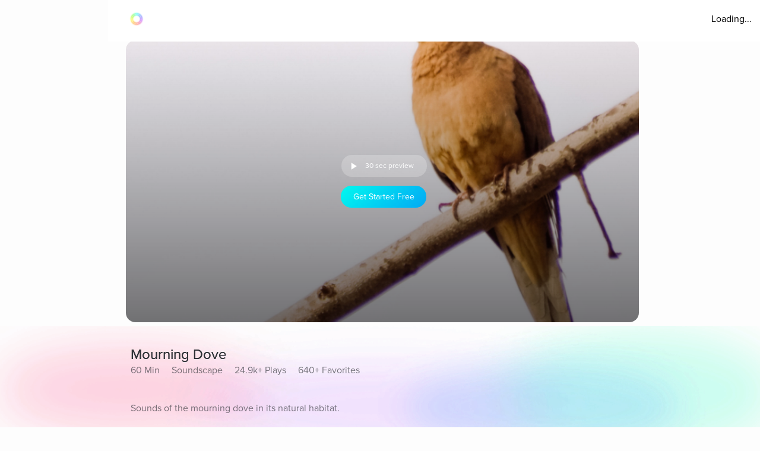

--- FILE ---
content_type: text/javascript
request_url: https://cdn.pagesense.io/js/aurahealth/e0c1420547624e6ebe9ad9e6e0585ff1_visitor_count.js
body_size: 692
content:
window.ZAB.visitorData = {"experiments":{"RtZwv57":{"variations":{"b346fd921f3b4036b3318ef5e00c36a3":{"unique_count":"12925"},"459e7dd8c05f4632bb8fb09542ad2c02":{"unique_count":"12920"}},"actual_start_time":1731092397595},"E4YY8Hk":{"variations":{"3adc081fc622421c8dc178d5c3640da6":{"unique_count":"87249"},"a21fd7b11d2641e6af87d31e9d67bf24":{"unique_count":"3465"},"96af18039ef240c4837fa482b48d3c13":{"unique_count":"87170"},"14bd51c878e64e2580e5774f2ef5bfa4":{"unique_count":"89945"}},"actual_start_time":1759416256232},"XR9NzOP":{"variations":{"39c52196e3424e30a79002cfd79b4907":{"unique_count":"28342"}},"actual_start_time":1715362099922},"eqjkxCa":{"variations":{"79cf5268a154413186a24d7d658a80b7":{"unique_count":"1619"},"cb988d1a9a564dcb944017aa2fc3f916":{"unique_count":"1616"}},"actual_start_time":1741283316297},"446b2ZR":{"variations":{"024e308db20446389ef8b1e1bc8534da":{"unique_count":"849"},"b273f533899f468ab51e2cc38a3e08e1":{"unique_count":"845"}},"actual_start_time":1731092460520},"YlfRNwh":{"variations":{"f83631890cb945b393c51971bd3c9cc0":{"unique_count":"10991"},"632299a0a91d49e5be6570823c4f2c64":{"unique_count":"10991"}},"actual_start_time":1741283243910},"WayTVh5":{"variations":{"672db33f450243d99283fe8a24d43e7e":{"unique_count":"1858"},"a7a973cb820840218aab71d074bc201c":{"unique_count":"1851"}},"actual_start_time":1731429833455},"VDxOBss":{"variations":{"cbdb8f00312b44ee8183b0f095325c8c":{"unique_count":"16646"},"b898310ebd4748308628f8c4e54baa76":{"unique_count":"16641"}},"actual_start_time":1741283388791},"BMEn7qa":{"variations":{"2e7a0c03b428474ab5147983ce18f5db":{"unique_count":"4522"},"b97eda40d5b248eca710e8566ae0ef14":{"unique_count":"4522"}},"actual_start_time":1755278868294},"SR0Zh2Q":{"variations":{"6eeeed9decb94d0194cf76346ce0575f":{"unique_count":"22245"},"67a47593050e44859009945e2062174a":{"unique_count":"22247"},"caa52ab78ebb439faad1ac7bf990dd84":{"unique_count":"22962"}},"actual_start_time":1741283443652}},"time":1769051315880}